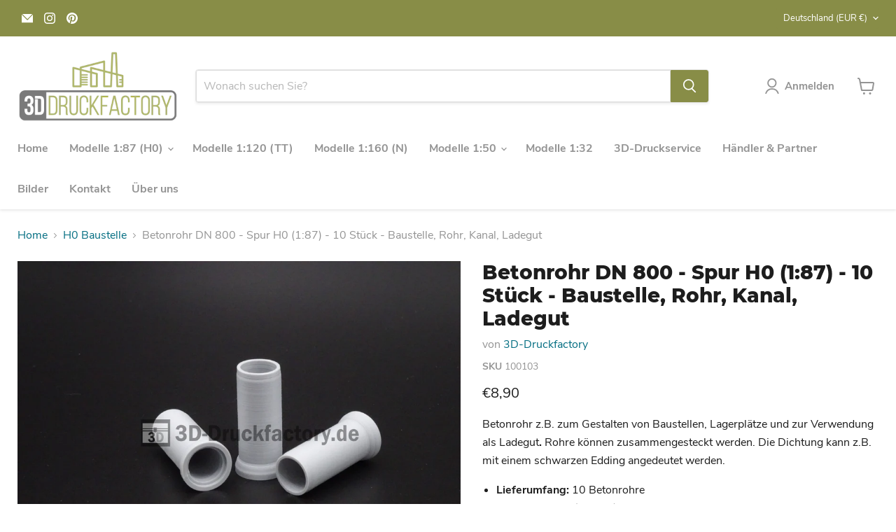

--- FILE ---
content_type: text/javascript; charset=utf-8
request_url: https://www.3d-druckfactory.de/products/h0-betonrohr-dn-800-10-stuck.js
body_size: 806
content:
{"id":6643441729610,"title":"Betonrohr DN 800 - Spur H0 (1:87) - 10 Stück - Baustelle, Rohr, Kanal, Ladegut","handle":"h0-betonrohr-dn-800-10-stuck","description":"\u003cp data-mce-fragment=\"1\"\u003eBetonrohr z.B. zum Gestalten von Baustellen, Lagerplätze und zur Verwendung als Ladegut\u003cstrong data-mce-fragment=\"1\"\u003e. \u003c\/strong\u003eRohre können zusammengesteckt werden. Die Dichtung kann z.B. mit einem schwarzen Edding angedeutet werden.\u003cbr data-mce-fragment=\"1\"\u003e\u003c\/p\u003e\n\u003cul\u003e\n\u003cli\u003e\n\u003cstrong data-mce-fragment=\"1\"\u003eLieferumfang: \u003c\/strong\u003e10 Betonrohre\u003c\/li\u003e\n\u003cli\u003e\n\u003cstrong data-mce-fragment=\"1\"\u003eAbmessungen (LxBxH):\u003c\/strong\u003e 28 mm x 13 mm x 13 mm\u003c\/li\u003e\n\u003cli\u003e\n\u003cstrong data-mce-fragment=\"1\"\u003e\u003c\/strong\u003e\u003cstrong data-mce-fragment=\"1\"\u003eFarbe:\u003c\/strong\u003e grau\u003c\/li\u003e\n\u003cli\u003e\n\u003cstrong data-mce-fragment=\"1\"\u003eSpur:\u003c\/strong\u003e H0 (1:87)\u003c\/li\u003e\n\u003cli\u003e\n\u003cstrong data-mce-fragment=\"1\"\u003eMaterial: \u003c\/strong\u003eKunststoff (PLA) - Hitzebeständig bis ca. 50 Grad\u003c\/li\u003e\n\u003cli\u003e\n\u003cstrong\u003eFertigung:\u003c\/strong\u003e 3D-Druck\u003cbr\u003e\n\u003c\/li\u003e\n\u003c\/ul\u003e\n\u003cp data-mce-fragment=\"1\"\u003e\u003cem data-mce-fragment=\"1\"\u003e\u003cstrong data-mce-fragment=\"1\"\u003eAchtung: Modellbauartikel, kein Spielzeug! Nicht geeignet für Kinder unter 14 Jahren.\u003cbr\u003e\u003c\/strong\u003e\u003c\/em\u003e\u003c\/p\u003e","published_at":"2021-09-04T14:30:11+02:00","created_at":"2021-08-21T20:00:02+02:00","vendor":"3D-Druckfactory","type":"","tags":[],"price":890,"price_min":890,"price_max":890,"available":true,"price_varies":false,"compare_at_price":null,"compare_at_price_min":0,"compare_at_price_max":0,"compare_at_price_varies":false,"variants":[{"id":39379688915018,"title":"Default Title","option1":"Default Title","option2":null,"option3":null,"sku":"100103","requires_shipping":true,"taxable":true,"featured_image":null,"available":true,"name":"Betonrohr DN 800 - Spur H0 (1:87) - 10 Stück - Baustelle, Rohr, Kanal, Ladegut","public_title":null,"options":["Default Title"],"price":890,"weight":28,"compare_at_price":null,"inventory_management":"shopify","barcode":"","requires_selling_plan":false,"selling_plan_allocations":[]}],"images":["\/\/cdn.shopify.com\/s\/files\/1\/0253\/2583\/0218\/products\/1_DSC03382.jpg?v=1631766296","\/\/cdn.shopify.com\/s\/files\/1\/0253\/2583\/0218\/products\/3_DSC03360.jpg?v=1629568873","\/\/cdn.shopify.com\/s\/files\/1\/0253\/2583\/0218\/products\/2_DSC03355.jpg?v=1629568873"],"featured_image":"\/\/cdn.shopify.com\/s\/files\/1\/0253\/2583\/0218\/products\/1_DSC03382.jpg?v=1631766296","options":[{"name":"Title","position":1,"values":["Default Title"]}],"url":"\/products\/h0-betonrohr-dn-800-10-stuck","media":[{"alt":null,"id":20446976606282,"position":1,"preview_image":{"aspect_ratio":1.333,"height":750,"width":1000,"src":"https:\/\/cdn.shopify.com\/s\/files\/1\/0253\/2583\/0218\/products\/1_DSC03382.jpg?v=1631766296"},"aspect_ratio":1.333,"height":750,"media_type":"image","src":"https:\/\/cdn.shopify.com\/s\/files\/1\/0253\/2583\/0218\/products\/1_DSC03382.jpg?v=1631766296","width":1000},{"alt":null,"id":20406289891402,"position":2,"preview_image":{"aspect_ratio":1.333,"height":750,"width":1000,"src":"https:\/\/cdn.shopify.com\/s\/files\/1\/0253\/2583\/0218\/products\/3_DSC03360.jpg?v=1629568873"},"aspect_ratio":1.333,"height":750,"media_type":"image","src":"https:\/\/cdn.shopify.com\/s\/files\/1\/0253\/2583\/0218\/products\/3_DSC03360.jpg?v=1629568873","width":1000},{"alt":null,"id":20406289858634,"position":3,"preview_image":{"aspect_ratio":1.333,"height":750,"width":1000,"src":"https:\/\/cdn.shopify.com\/s\/files\/1\/0253\/2583\/0218\/products\/2_DSC03355.jpg?v=1629568873"},"aspect_ratio":1.333,"height":750,"media_type":"image","src":"https:\/\/cdn.shopify.com\/s\/files\/1\/0253\/2583\/0218\/products\/2_DSC03355.jpg?v=1629568873","width":1000}],"requires_selling_plan":false,"selling_plan_groups":[]}